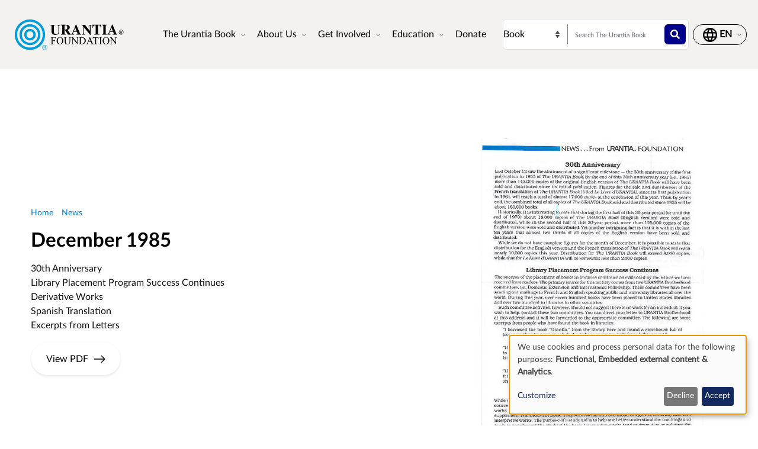

--- FILE ---
content_type: text/html; charset=UTF-8
request_url: https://www.urantia.org/news/1985-12
body_size: 9749
content:
<!DOCTYPE html>
<html lang="en" dir="ltr" prefix="og: https://ogp.me/ns#">
  <head>
    <meta charset="utf-8" />
<link rel="canonical" href="https://www.urantia.org/news/1985-12" />
<link rel="icon" href="/sites/default/files/site-logos/favicon/favicon.ico" />
<link rel="mask-icon" href="/sites/default/files/site-logos/favicon/safari-pinned-tab.svg" color="#5bbad5" />
<link rel="icon" sizes="16x16" href="/sites/default/files/site-logos/favicon/favicon-16x16.png" />
<link rel="icon" sizes="32x32" href="/sites/default/files/site-logos/favicon/favicon-32x32.png" />
<link rel="icon" sizes="192x192" href="/sites/default/files/site-logos/favicon/android-chrome-192x192.png" />
<link rel="apple-touch-icon" sizes="180x180" href="/sites/default/files/site-logos/favicon/apple-touch-icon.png" />
<link rel="apple-touch-icon-precomposed" sizes="180x180" href="/sites/default/files/site-logos/favicon/apple-touch-icon.png" />
<link rel="manifest" href="/sites/default/files/site-logos/favicon/site.webmanifest" crossorigin="use-credentials" />
<meta name="Generator" content="Drupal 10 (https://www.drupal.org)" />
<meta name="MobileOptimized" content="width" />
<meta name="HandheldFriendly" content="true" />
<meta name="viewport" content="width=device-width, initial-scale=1, shrink-to-fit=no" />
<meta http-equiv="x-ua-compatible" content="ie=edge" />
<link rel="alternate" hreflang="en" href="https://www.urantia.org/news/1985-12" />

    <title>Urantian News December 1985 | Urantia Book | Urantia Foundation</title>
    <link rel="stylesheet" media="all" href="/sites/default/files/css/css_a3-L4aZwspFX1ERyfSAPd8uUYlqHxy0mpZF4gpnAACI.css?delta=0&amp;language=en&amp;theme=urantia&amp;include=[base64]" />
<link rel="stylesheet" media="all" href="/sites/default/files/css/css_aA659JkKagufKQajnrHNDbO-2iCKSv-RzwtGyxPa7BI.css?delta=1&amp;language=en&amp;theme=urantia&amp;include=[base64]" />
<link rel="stylesheet" media="all" href="//use.fontawesome.com/releases/v5.13.0/css/all.css" />
<link rel="stylesheet" media="all" href="/sites/default/files/css/css_b01rcyA-Q-wBGnxBZwMPM6xtNdzqgKwhRMcpdBcF72k.css?delta=3&amp;language=en&amp;theme=urantia&amp;include=[base64]" />

    <script type="application/json" data-drupal-selector="drupal-settings-json">{"path":{"baseUrl":"\/","pathPrefix":"","currentPath":"node\/536","currentPathIsAdmin":false,"isFront":false,"currentLanguage":"en"},"pluralDelimiter":"\u0003","gtag":{"tagId":"","consentMode":true,"otherIds":[],"events":[],"additionalConfigInfo":[]},"suppressDeprecationErrors":true,"ajaxPageState":{"libraries":"[base64]","theme":"urantia","theme_token":null},"ajaxTrustedUrl":{"\/search\/node":true},"gtm":{"tagId":null,"settings":{"data_layer":"dataLayer","include_classes":false,"allowlist_classes":"","blocklist_classes":"","include_environment":false,"environment_id":"","environment_token":""},"tagIds":["GTM-WXKH457"]},"responsive_menu":{"position":"right","theme":"theme-light","pagedim":"pagedim","modifyViewport":true,"use_bootstrap":true,"breakpoint":"all and (min-width: 768px)","drag":false,"superfish":{"active":true,"delay":300,"speed":100,"speedOut":100},"mediaQuery":"all and (min-width: 768px)","custom":{"options":{"navbar":{"add":true,"title":"Menu"}},"config":{"classNames":{"selected":"my-custom-menu--active-trail"}}}},"klaro":{"config":{"elementId":"klaro","storageMethod":"cookie","cookieName":"klaro","cookieExpiresAfterDays":180,"cookieDomain":"","groupByPurpose":false,"acceptAll":false,"hideDeclineAll":false,"hideLearnMore":false,"learnMoreAsButton":false,"additionalClass":" hide-consent-dialog-title klaro-theme-urantia","htmlTexts":false,"autoFocus":true,"privacyPolicy":"\/privacy-policy","lang":"en","services":[{"name":"cms","default":true,"title":"Functional","description":"Store data (e.g. cookie for user session) in your browser (required to use this website).","purposes":["cms"],"callbackCode":"","cookies":[["^[SESS|SSESS]","",""]],"required":true,"optOut":false,"onlyOnce":false,"contextualConsentOnly":false,"contextualConsentText":"","wrapperIdentifier":[],"translations":{"en":{"title":"Functional"}}},{"name":"klaro","default":true,"title":"Consent manager","description":"Klaro! Cookie \u0026 Consent manager saves your consent status in the browser.","purposes":["cms"],"callbackCode":"","cookies":[["klaro","",""]],"required":true,"optOut":false,"onlyOnce":false,"contextualConsentOnly":false,"contextualConsentText":"","wrapperIdentifier":[],"translations":{"en":{"title":"Consent manager"}}},{"name":"youtube","default":true,"title":"YouTube","description":"YouTube is an online video sharing platform owned by Google.","purposes":["external_content"],"callbackCode":"","cookies":[],"required":false,"optOut":false,"onlyOnce":false,"contextualConsentOnly":false,"contextualConsentText":"","wrapperIdentifier":[],"translations":{"en":{"title":"YouTube"}}},{"name":"ga","default":true,"title":"Google Analytics","description":"Tracks online visits of the website as a service.","purposes":["analytics"],"callbackCode":"if (typeof gtag === \u0027function\u0027) {\r\n   gtag(\u0027consent\u0027, \u0027update\u0027, {\r\n      \u0027analytics_storage\u0027: consent ? \u0027granted\u0027 : \u0027denied\u0027,\r\n      \u0027ad_storage\u0027: consent ? \u0027granted\u0027 : \u0027denied\u0027,\r\n      \u0027ad_personalization\u0027: consent ? \u0027granted\u0027 : \u0027denied\u0027,\r\n      \u0027ad_user_data\u0027: consent ? \u0027granted\u0027 : \u0027denied\u0027,\r\n   });\r\n}","cookies":[["^_ga(_.*)?","",""],["^_gid","",""],["^IDE","",""]],"required":false,"optOut":false,"onlyOnce":false,"contextualConsentOnly":false,"contextualConsentText":"","wrapperIdentifier":[],"translations":{"en":{"title":"Google Analytics"}}}],"translations":{"en":{"consentModal":{"title":"Use of personal data and cookies","description":"Please choose the services and 3rd party applications we would like to use.\r\n","privacyPolicy":{"name":"privacy policy","text":"To learn more, please read our {privacyPolicy}.\r\n"}},"consentNotice":{"title":"Use of personal data and cookies","changeDescription":"There were changes since your last visit, please update your consent.","description":"We use cookies and process personal data for the following purposes: {purposes}.\r\n","learnMore":"Customize","privacyPolicy":{"name":"privacy policy"}},"ok":"Accept","save":"Save","decline":"Decline","close":"Close","acceptAll":"Accept all","acceptSelected":"Accept selected","service":{"disableAll":{"title":"Toggle all services","description":"Use this switch to enable\/disable all services."},"optOut":{"title":"(opt-out)","description":"This service is loaded by default (opt-out possible)."},"required":{"title":"(always required)","description":"This service is always required."},"purposes":"Purposes","purpose":"Purpose"},"contextualConsent":{"acceptAlways":"Always","acceptOnce":"Yes (this time)","description":"Load external content supplied by {title}?"},"poweredBy":"Powered by Klaro!","purposeItem":{"service":"Service","services":"Services"},"privacyPolicy":{"name":"privacy policy","text":"To learn more, please read our {privacyPolicy}.\r\n"},"purposes":{"cms":{"title":"Functional","description":""},"advertising":{"title":"Advertising and Marketing","description":""},"analytics":{"title":"Analytics","description":""},"livechat":{"title":"Live chat","description":""},"security":{"title":"Security","description":""},"styling":{"title":"Styling","description":""},"external_content":{"title":"Embedded external content","description":""}}}},"showNoticeTitle":true,"styling":{"theme":["light"]}},"dialog_mode":"notice","show_toggle_button":false,"toggle_button_icon":null,"show_close_button":false,"exclude_urls":[],"disable_urls":[]},"views":{"ajax_path":"\/views\/ajax","ajaxViews":{"views_dom_id:add39e5a3a416de43ffab61a45e508ca08c5edd24acfe05f02b9468a07abcb7b":{"view_name":"document_view","view_display_id":"page_5","view_args":"536","view_path":"\/node\/536","view_base_path":"news-letter-specific","view_dom_id":"add39e5a3a416de43ffab61a45e508ca08c5edd24acfe05f02b9468a07abcb7b","pager_element":0,"viewsreference":{"compressed":"[base64]"}}}},"paragraph_field_value_js":{"sliderSettings":[]},"user":{"uid":0,"permissionsHash":"b89483aea1183f28c3d8feeab677d81a2f16338de296cf839b7407647ddac358"}}</script>
<script src="/sites/default/files/js/js_cAHE9zqdX8aC7hjY7ChV1jp7cAKBubeqRwW4iaLOp8w.js?scope=header&amp;delta=0&amp;language=en&amp;theme=urantia&amp;include=eJyFzsEOAiEMBNAfqssnka6p3Sq0hBbUv9dwWy9eXjKTOQybcaEcyIm_AJ_zhnd8ncsKj4Ld0hKqXE3TcvPJ0MmbqcukXElH-snbbhYeHdvfpY9G_SZ-5MMmddEgDRgdNQQTF9uxXDzeRZRhCj09LdflD4gjVQY"></script>
<script src="/modules/contrib/google_tag/js/gtag.js?t6r4ki"></script>
<script src="/modules/contrib/google_tag/js/gtm.js?t6r4ki"></script>
<script src="/libraries/klaro/dist/klaro-no-translations-no-css.js?t6r4ki" defer id="klaro-js"></script>

  </head>
  <body id="bootstrap-overrides"  class="layout-no-sidebars page-node-536 path-node node--type-newsletter">
    <a href="#main-content" class="visually-hidden-focusable">
      Skip to main content
    </a>
    <noscript><iframe src="https://www.googletagmanager.com/ns.html?id=GTM-WXKH457"
                  height="0" width="0" style="display:none;visibility:hidden"></iframe></noscript>

      <div class="dialog-off-canvas-main-canvas" data-off-canvas-main-canvas>
    
<div id="page-wrapper">
  <div id="page">
    <header id="header" class="header" role="banner" aria-label="Site header">
      
        
  <div class="container-fluid p-3 px-4">
    <div class="row align-items-center">
      <div class="col-8 col-sm-9 col-md-3 col-lg-2 col-xl-2 order-1 order-sm-1 order-md-1 order-lg-1 order-xl-1 my-3">
            <a href="/" title="Home" rel="home" class="navbar-brand">
          <img src="/sites/default/files/site-logos/english-logo.svg" alt="Home" class="img-fluid d-inline-block align-top site-logo-img" />
        <span class="ml-2 d-none d-md-inline"></span>
  </a>


      </div>
      <div class="col-2 col-sm-1 col-md-1 col-lg-6 col-xl-6 order-3 order-sm-3 order-md-4 order-lg-2 order-xl-2 d-flex justify-content-end text-nowrap d-print-none">
        <nav  class="navbar navbar-dark bg-primary navbar-expand-lg" id="navbar-main">
                                <button class="navbar-toggler navbar-toggler-right" type="button" data-toggle="collapse" data-target="#CollapsingNavbar" aria-controls="CollapsingNavbar" aria-expanded="false" aria-label="Toggle navigation">
              <span class="navbar-toggler-icon"></span>
            </button>
            <div class="collapse navbar-collapse" id="CollapsingNavbar">
                <div id="block-urantia-horizontalmenu" class="block block-responsive-menu block-responsive-menu-horizontal-menu">
  
    
      <div class="content">
      <nav class="responsive-menu-block-wrapper">
  
              <ul id="horizontal-menu" class="horizontal-menu">
                    <li class="menu-item menu-item--expanded">
        <span data-icon-position="before">The Urantia Book</span>
                                <ul class="menu sub-nav">
                    <li class="menu-item">
        <a href="/urantia-book/read-urantia-book-online" data-drupal-link-system-path="node/255">Read</a>
              </li>
                <li class="menu-item">
        <a href="/urantia-book/download-text-urantia-book" data-drupal-link-system-path="node/304">Download</a>
              </li>
                <li class="menu-item">
        <a href="/urantia-book/listen-urantia-book" data-drupal-link-system-path="node/301">Listen</a>
              </li>
                <li class="menu-item">
        <a href="/learn-about-urantia-book" data-drupal-link-system-path="node/307">Intro</a>
              </li>
                <li class="menu-item">
        <a href="/MultiLanguageBook" data-drupal-link-system-path="node/259">Multi-Language Book</a>
              </li>
                <li class="menu-item">
        <a href="/urantia-book/buy" title="Purchase The Urantia Book" data-drupal-link-system-path="node/305">Buy</a>
              </li>
        </ul>
  
              </li>
                <li class="menu-item menu-item--expanded">
        <span data-icon-position="before">About Us</span>
                                <ul class="menu sub-nav">
                    <li class="menu-item">
        <a href="/about-us/who-we-are" data-drupal-link-system-path="node/261">Who We Are</a>
              </li>
                <li class="menu-item">
        <a href="/about-us/what-we-do" data-drupal-link-system-path="node/262">What We Do</a>
              </li>
                <li class="menu-item">
        <a href="/news" data-drupal-link-system-path="node/298">News</a>
              </li>
                <li class="menu-item">
        <a href="/annual-report" data-drupal-link-system-path="node/2058">Annual Report</a>
              </li>
        </ul>
  
              </li>
                <li class="menu-item menu-item--expanded">
        <span data-icon-position="before">Get Involved</span>
                                <ul class="menu sub-nav">
                    <li class="menu-item">
        <a href="/connect-readers" data-drupal-link-system-path="node/264">Connect With Readers</a>
              </li>
                <li class="menu-item">
        <a href="/events" data-drupal-link-system-path="node/265">Events</a>
              </li>
                <li class="menu-item">
        <a href="/contact-us" data-drupal-link-system-path="node/245">Contact Us</a>
              </li>
        </ul>
  
              </li>
                <li class="menu-item menu-item--expanded">
        <span data-icon-position="before">Education</span>
                                <ul class="menu sub-nav">
                    <li class="menu-item">
        <a href="/education/online-school" data-drupal-link-system-path="node/267">Online School</a>
              </li>
                <li class="menu-item">
        <a href="/education/study" data-drupal-link-system-path="node/268">Study Materials</a>
              </li>
                <li class="menu-item">
        <a href="/education/seminars-presentations" data-drupal-link-system-path="node/269">Seminars and Presentations</a>
              </li>
                <li class="menu-item">
        <a href="https://library.urantia.org/" data-icon-position="before">Translations Library</a>
              </li>
        </ul>
  
              </li>
                <li class="menu-item">
        <a href="/donate" data-drupal-link-system-path="node/300">Donate</a>
              </li>
        </ul>
  


</nav>



    </div>
  </div>


            </div>
                                      </nav>
      </div>
      <div class="col-12 col-sm-12 col-md-6 col-lg-3 col-xl-3 order-3 order-sm-3 order-md-2 order-lg-3 order-xl-3 px-0 d-print-none">
        <div class="row search-row py-2 flex-nowrap col-12 m-0">
          <select id="searchType" class="col-4 px-0 invisible">
            <option value="book">Book</option>
            <option value="website">Website</option>
          </select>
          <div class="website-search-form hidden col-8">
              <section class="row region region-header-form">
    <div class="search-block-form block block-search block-search-form-block" data-drupal-selector="search-block-form" id="block-urantia-search-form-wide" role="search">
  
    
    <div class="content container-inline">
        <div class="content container-inline">
      <form action="/search/node" method="get" id="search-block-form" accept-charset="UTF-8" class="search-form search-block-form form-row">
  




        
  <div class="js-form-item js-form-type-search form-type-search js-form-item-keys form-item-keys form-no-label mb-3">
          <label for="edit-keys" class="visually-hidden">Search</label>
                    <input title="Enter the terms you wish to search for." placeholder="Search this Website" data-drupal-selector="edit-keys" type="search" id="edit-keys" name="keys" value="" size="15" maxlength="128" class="form-search form-control" />

                      </div>
<div data-drupal-selector="edit-actions" class="form-actions js-form-wrapper form-wrapper mb-3" id="edit-actions"><button data-drupal-selector="edit-submit" type="submit" id="edit-submit" value="" class="button js-form-submit form-submit btn btn-primary"></button>
</div>

</form>

    </div>
  
  </div>
</div>

  </section>

          </div>
          <div class="uranita-external hidden col-8 px-1">
            <form action="/urantia-book/search" method="GET" id="book-search-form" class="search-form uranita-external">
              <div class="form-item">
                <input type="text" class="input-text empty form-search form-control" value="" size="15" name="keys" id="hdr-book" placeholder="Search The Urantia Book">
                <button data-drupal-selector="book-submit" type="submit" id="book-submit" value="" class="button js-form-submit form-submit btn btn-primary"></button>
              </div>
            </form>
          </div>
        </div>
      </div>
      <div class="col-2 col-sm-2 col-md-2 col-lg-1 col-xl-1 order-2 order-sm-2 order-md-3 order-lg-4 order-xl-4 text-nowrap d-print-none">
          <section class="row region region-secondary-menu">
    <nav role="navigation" aria-labelledby="block-urantia-actionmenu-menu" id="block-urantia-actionmenu" class="block block-menu navigation menu--action-menu">
            
  <h2 class="visually-hidden" id="block-urantia-actionmenu-menu">Action Menu</h2>
  

        
              <ul class="clearfix nav justify-content-center">
                    <li class="nav-item p-0 d-flex align-items-center">
                <span data-icon-position="before" class="nav-link">  <svg class="micon uranita-icon-set-Language" aria-hidden="true"><use xlink:href="https://www.urantia.org/sites/default/files/micon/uranita-icon-set/symbol-defs.svg#uranita-icon-set-Language"></use></svg>

  <span  class="icon-label">
    &nbsp;
  </span>
</span>
              </li>
        </ul>
  


  </nav>

  </section>

      </div>
    </div>
  </div>

  <div class="header-book d-print-none">
    <div class="container">
      <div class="row">
        <div class="col-md-12">
          
        </div>
      </div>
    </div>
  </div>

  <div class="header-audiobook d-print-none">
    <div class="container-fluid bg-dark text-white">
      
    </div>
  </div>

    </header>
          <div class="highlighted">
        <aside class="container-fluid section clearfix" role="complementary">
            <div data-drupal-messages-fallback class="hidden"></div>


        </aside>
      </div>
            <div id="main-wrapper" class="layout-main-wrapper clearfix">
              <div id="main" class="p-0 container-fluid">
          
          <div class="row mx-0 row-offcanvas row-offcanvas-left clearfix">
              <main class="main-content col" id="content" role="main">
                <section class="section">
                  <a href="#main-content" id="main-content" tabindex="-1"></a>
                    
<section  class="region-wrapper-content full-width" style="">
			                <div id="block-urantia-page-title" class="block block-core block-page-title-block">
  
    
      <div class="content">
      
  <h1 class="title"><span class="field field--name-title field--type-string field--label-hidden">Urantian News December 1985</span>
</h1>


    </div>
  </div>
<div id="block-urantia-content" class="block block-system block-system-main-block">
  
    
      <div class="content">
      

<article data-history-node-id="536" class="node node--type-newsletter node--promoted node--view-mode-full clearfix">
  <header>
    
        
      </header>
  <div class="node__content clearfix">
    


      <div class="field field--name-field-paragraph-components field--type-entity-reference-revisions field--label-hidden field__items">
              <div class="field__item">

<div  class="paragraph paragraph--type-newsletter-hero paragraph--view-mode-default ds-2col-fluid clearfix"">
  <div class="inner group container-fluid clearfix">
    <div class="row     foreground group">
      <div class="left-background" style="background-color: ;"></div>
      <div class="right-background" style="background-color: ;"></div>
      <div class="first group">

            



  <nav role="navigation" aria-label="breadcrumb" style="color: white !important;">
    <ol class="breadcrumb">
              <li class="breadcrumb-item">
                      <a style="color: " href="/">Home</a>
                  </li>
                  <div style="color: " class="separator mx-1"> / </div>
                      <li class="breadcrumb-item">
                      <a style="color: " href="/news">News</a>
                  </li>
                  </ol>
  </nav>

                
      <h2>December 1985</h2>
      
  


            <div class="mb-2"></div>
            
            <div class="clearfix text-formatted field field--name-field-content field--type-text-long field--label-hidden field__item"><p>30th Anniversary<br>Library Placement Program Success Continues<br>Derivative Works<br>Spanish Translation<br>Excerpts from Letters</p>
</div>
      

                          <a href="/sites/default/files/2024-05/1987_12_news_from_UF_0.pdf" class="btn btn-link btn-link-pdf p-0" target="_blank">
                <span class="arrow-circle">
                    <span class="me-2">View PDF</span>
                  <svg xmlns="http://www.w3.org/2000/svg" width="16" height="16" fill="currentColor" class="bi bi-arrow-right" viewBox="0 0 16 16">
                    <path fill-rule="evenodd" d="M1 8a.5.5 0 0 1 .5-.5h11.793l-3.147-3.146a.5.5 0 0 1 .708-.708l4 4a.5.5 0 0 1 0 .708l-4 4a.5.5 0 0 1-.708-.708L13.293 8.5H1.5A.5.5 0 0 1 1 8z"/>
                  </svg>
                </span>
              </a>
                  </div>
      <div class="second group d-flex align-items-center">
        <img src="/sites/default/files/styles/width_376_height_485/public/2024-05/1985_12_news_from_uf.jpg?h=022c6419&amp;itok=fx0tVKGK" alt="" class="" />
      </div>
    </div>
  </div>
</div>


</div>
              <div class="field__item">  <div class="paragraph paragraph--type--article-view paragraph--view-mode--default">
          
            <div class="field field--name-field-newsletter-article-view field--type-viewsreference field--label-hidden field__item"><div class="views-element-container"><div class="container view view-document-view view-id-document_view view-display-id-page_5 js-view-dom-id-add39e5a3a416de43ffab61a45e508ca08c5edd24acfe05f02b9468a07abcb7b">
  
    
      
      <div class="view-content row">
      <div class="my-4 row d-flex p-0">
  
  
  

  
  
  

  

<div data-history-node-id="822" class="node node--type-article node--view-mode-teaser ds-1col col-sm-4 col-md-4 col-lg-4 clearfix">
    <div class="card ">
            <div class="card-body px-4 pb-0 pt-4">
        <h5 class="card-title">
            <div class="field field--name-node-title field--type-ds field--label-hidden field__item"><h5>
  30th Anniversary
</h5>
</div>
      </h5>
        <p class="card-text"></p>
      </div>
      <div class="card-footer align-items-center text-uppercase px-4 pb-4">
        <div class="teaser-ct-type-name text-muted">
            <div class="field field--name-field-category field--type-entity-reference field--label-hidden field__item">Distribution</div>
      </div>
                                                                                      <a href="/news/1985-12/30th-anniversary" class="btn btn-link p-0 stretched-link">
                <span class="arrow-circle">
                    <svg xmlns="http://www.w3.org/2000/svg" width="16" height="16" fill="currentColor" class="bi bi-arrow-right" viewBox="0 0 16 16">
                        <path fill-rule="evenodd" d="M1 8a.5.5 0 0 1 .5-.5h11.793l-3.147-3.146a.5.5 0 0 1 .708-.708l4 4a.5.5 0 0 1 0 .708l-4 4a.5.5 0 0 1-.708-.708L13.293 8.5H1.5A.5.5 0 0 1 1 8z"/>
                    </svg>
                </span>
            </a>
                          </a>
      </div>
    </div>
</div>


    

<div data-history-node-id="823" class="node node--type-article node--view-mode-teaser ds-1col col-sm-4 col-md-4 col-lg-4 clearfix">
    <div class="card ">
            <div class="card-body px-4 pb-0 pt-4">
        <h5 class="card-title">
            <div class="field field--name-node-title field--type-ds field--label-hidden field__item"><h5>
  Library Placement Program Success Continues
</h5>
</div>
      </h5>
        <p class="card-text"></p>
      </div>
      <div class="card-footer align-items-center text-uppercase px-4 pb-4">
        <div class="teaser-ct-type-name text-muted">
            <div class="field field--name-field-category field--type-entity-reference field--label-hidden field__item">Distribution</div>
      </div>
                                                                                      <a href="/news/1985-12/library-placement-program-success-continues" class="btn btn-link p-0 stretched-link">
                <span class="arrow-circle">
                    <svg xmlns="http://www.w3.org/2000/svg" width="16" height="16" fill="currentColor" class="bi bi-arrow-right" viewBox="0 0 16 16">
                        <path fill-rule="evenodd" d="M1 8a.5.5 0 0 1 .5-.5h11.793l-3.147-3.146a.5.5 0 0 1 .708-.708l4 4a.5.5 0 0 1 0 .708l-4 4a.5.5 0 0 1-.708-.708L13.293 8.5H1.5A.5.5 0 0 1 1 8z"/>
                    </svg>
                </span>
            </a>
                          </a>
      </div>
    </div>
</div>


    

<div data-history-node-id="824" class="node node--type-article node--view-mode-teaser ds-1col col-sm-4 col-md-4 col-lg-4 clearfix">
    <div class="card ">
            <div class="card-body px-4 pb-0 pt-4">
        <h5 class="card-title">
            <div class="field field--name-node-title field--type-ds field--label-hidden field__item"><h5>
  Derivative Works
</h5>
</div>
      </h5>
        <p class="card-text"></p>
      </div>
      <div class="card-footer align-items-center text-uppercase px-4 pb-4">
        <div class="teaser-ct-type-name text-muted">
            <div class="field field--name-field-category field--type-entity-reference field--label-hidden field__item">English Publishing</div>
      </div>
                                                                                      <a href="/news/1985-12/derivative-works" class="btn btn-link p-0 stretched-link">
                <span class="arrow-circle">
                    <svg xmlns="http://www.w3.org/2000/svg" width="16" height="16" fill="currentColor" class="bi bi-arrow-right" viewBox="0 0 16 16">
                        <path fill-rule="evenodd" d="M1 8a.5.5 0 0 1 .5-.5h11.793l-3.147-3.146a.5.5 0 0 1 .708-.708l4 4a.5.5 0 0 1 0 .708l-4 4a.5.5 0 0 1-.708-.708L13.293 8.5H1.5A.5.5 0 0 1 1 8z"/>
                    </svg>
                </span>
            </a>
                          </a>
      </div>
    </div>
</div>


    

<div data-history-node-id="825" class="node node--type-article node--view-mode-teaser ds-1col col-sm-4 col-md-4 col-lg-4 clearfix">
    <div class="card ">
            <div class="card-body px-4 pb-0 pt-4">
        <h5 class="card-title">
            <div class="field field--name-node-title field--type-ds field--label-hidden field__item"><h5>
  Spanish Translation
</h5>
</div>
      </h5>
        <p class="card-text"></p>
      </div>
      <div class="card-footer align-items-center text-uppercase px-4 pb-4">
        <div class="teaser-ct-type-name text-muted">
            <div class="field field--name-field-category field--type-entity-reference field--label-hidden field__item">Spanish Publishing</div>
      </div>
                                                                                      <a href="/news/1985-12/spanish-translation" class="btn btn-link p-0 stretched-link">
                <span class="arrow-circle">
                    <svg xmlns="http://www.w3.org/2000/svg" width="16" height="16" fill="currentColor" class="bi bi-arrow-right" viewBox="0 0 16 16">
                        <path fill-rule="evenodd" d="M1 8a.5.5 0 0 1 .5-.5h11.793l-3.147-3.146a.5.5 0 0 1 .708-.708l4 4a.5.5 0 0 1 0 .708l-4 4a.5.5 0 0 1-.708-.708L13.293 8.5H1.5A.5.5 0 0 1 1 8z"/>
                    </svg>
                </span>
            </a>
                          </a>
      </div>
    </div>
</div>


    

<div data-history-node-id="826" class="node node--type-article node--view-mode-teaser ds-1col col-sm-4 col-md-4 col-lg-4 clearfix">
    <div class="card ">
            <div class="card-body px-4 pb-0 pt-4">
        <h5 class="card-title">
            <div class="field field--name-node-title field--type-ds field--label-hidden field__item"><h5>
  Excerpts from Letters
</h5>
</div>
      </h5>
        <p class="card-text"></p>
      </div>
      <div class="card-footer align-items-center text-uppercase px-4 pb-4">
        <div class="teaser-ct-type-name text-muted">
            <div class="field field--name-field-category field--type-entity-reference field--label-hidden field__item">Reader Comments</div>
      </div>
                                                                                      <a href="/news/1985-12/excerpts-letters" class="btn btn-link p-0 stretched-link">
                <span class="arrow-circle">
                    <svg xmlns="http://www.w3.org/2000/svg" width="16" height="16" fill="currentColor" class="bi bi-arrow-right" viewBox="0 0 16 16">
                        <path fill-rule="evenodd" d="M1 8a.5.5 0 0 1 .5-.5h11.793l-3.147-3.146a.5.5 0 0 1 .708-.708l4 4a.5.5 0 0 1 0 .708l-4 4a.5.5 0 0 1-.708-.708L13.293 8.5H1.5A.5.5 0 0 1 1 8z"/>
                    </svg>
                </span>
            </a>
                          </a>
      </div>
    </div>
</div>


        

  
  

  
  
</div>

    </div>
  
          </div>
</div>
</div>
      
      </div>
</div>
          </div>
  
  </div>
</article>

    </div>
  </div>
<div class="language-switcher-language-url block block-language block-language-blocklanguage-interface modal" id="block-urantia-languageswitcher-2" role="navigation">
  
    
      <div class="modal-dialog modal-lg">
      

  <nav class="links nav links-inline modal-content">
    <div class="modal-header p-4">
      <h5 class="modal-title">Choose your language</h5>
      <button type="button" class="btn-close" data-bs-dismiss="modal" aria-label="Close"></button>
    </div>
    <div class="modal-body row justify-content-between p-4"><span hreflang="en" data-drupal-link-system-path="node/536" class="lang-en nav-link col-md-4 mb-4 is-active" aria-current="page"><a href="/news/1985-12" class="language-link is-active" hreflang="en" data-drupal-link-system-path="node/536" aria-current="page">English</a></span></div>
  </nav>

    </div>
  </div>

          	</section>

                </section>
              </main>
                                  </div>
        </div>
    </div>
        <footer class="site-footer">
      <div class="container d-print-none">
  <div class="row footer-row-1 my-5">
    <div class="col-md-4">
        <section class="row region region-footer-menu-1">
    <nav role="navigation" aria-labelledby="block-urantia-footer-menu" id="block-urantia-footer" class="block block-menu navigation menu--footer">
            
  <h2 class="visually-hidden" id="block-urantia-footer-menu">Footer</h2>
  

          
              <ul class="clearfix nav navbar-nav">
                    <li class="nav-item menu-item--expanded">
                <span data-icon-position="before" class="nav-link nav-link-">Website</span>
                                <ul class="menu">
                    <li class="nav-item">
                <a href="/contact-us" data-icon-position="before" class="nav-link nav-link--contact-us" data-drupal-link-system-path="node/245">Contact Us</a>
              </li>
                <li class="nav-item">
                <a href="/connect-readers" data-icon-position="before" class="nav-link nav-link--connect-readers" data-drupal-link-system-path="node/264">Stay Connected</a>
              </li>
                <li class="nav-item">
                <a href="/urantia-book/faqs" data-icon-position="before" class="nav-link nav-link--urantia-book-faqs" data-drupal-link-system-path="node/582">FAQ</a>
              </li>
        </ul>
  
              </li>
        </ul>
  



  </nav>

  </section>

    </div>
    <div class="col-md-4">
        <section class="row region region-footer-menu-2">
    <nav role="navigation" aria-labelledby="block-urantia-footer-2-menu" id="block-urantia-footer-2" class="block block-menu navigation menu--footer">
            
  <h2 class="visually-hidden" id="block-urantia-footer-2-menu">Footer</h2>
  

          
              <ul class="clearfix nav navbar-nav">
                    <li class="nav-item menu-item--expanded">
                <span data-icon-position="before" class="nav-link nav-link-">Governance and Legal</span>
                                <ul class="menu">
                    <li class="nav-item">
                <a href="/financials" data-icon-position="before" class="nav-link nav-link--financials" data-drupal-link-system-path="node/583">Financials</a>
              </li>
                <li class="nav-item">
                <a href="/terms-and-conditions" data-icon-position="before" class="nav-link nav-link--terms-and-conditions" data-drupal-link-system-path="node/584">Terms and Conditions</a>
              </li>
                <li class="nav-item">
                <a href="/privacy-policy" data-icon-position="before" class="nav-link nav-link--privacy-policy" data-drupal-link-system-path="node/552">Privacy</a>
              </li>
        </ul>
  
              </li>
        </ul>
  



  </nav>

  </section>

    </div>
    <div class="col-md-4">
        <section class="row region region-footer-menu-3">
    <nav role="navigation" aria-labelledby="block-urantia-footer-3-menu" id="block-urantia-footer-3" class="block block-menu navigation menu--footer">
            
  <h2 class="visually-hidden" id="block-urantia-footer-3-menu">Footer</h2>
  

          
              <ul class="clearfix nav navbar-nav">
                    <li class="nav-item menu-item--expanded">
                <span data-icon-position="before" class="nav-link nav-link-">Other Sites</span>
                                <ul class="menu">
                    <li class="nav-item">
                <a href="https://urantiapress.org/" data-icon-position="before" target="_blank" class="nav-link nav-link-https--urantiapressorg-">Urantia Press</a>
              </li>
                <li class="nav-item">
                <a href="https://www.urantiastudygroup.org/" data-icon-position="before" target="_blank" class="nav-link nav-link-https--wwwurantiastudygrouporg-">Study Group Directory</a>
              </li>
                <li class="nav-item">
                <a href="https://new.ubis.urantia.org/moodle/" data-icon-position="before" target="_blank" class="nav-link nav-link-https--newubisurantiaorg-moodle-">Online School</a>
              </li>
        </ul>
  
              </li>
        </ul>
  



  </nav>

  </section>

    </div>
  </div>
  <div class="row footer-row-2 my-3">
    <div class="col-md-4 row align-items-end justify-content-center">
        <section class="row region region-footer-social-media">
    <nav role="navigation" aria-labelledby="block-urantia-socialmenu-menu" id="block-urantia-socialmenu" class="block block-menu navigation menu--social-menu">
            
  <h2 class="visually-hidden" id="block-urantia-socialmenu-menu">Social Menu</h2>
  

        
                  <ul class="clearfix nav" data-component-id="bootstrap_barrio:menu">
                    <li class="nav-item">
                <a href="https://www.facebook.com/UrantiaFoundation" data-icon-position="icon_only" target="_blank" class="nav-link nav-link-https--wwwfacebookcom-urantiafoundation">  <svg class="micon uranita-icon-set-Facebook" aria-hidden="true"><use xlink:href="https://www.urantia.org/sites/default/files/micon/uranita-icon-set/symbol-defs.svg#uranita-icon-set-Facebook"></use></svg>

  <span  class="icon-label visually-hidden">
    Facebook
  </span>
</a>
              </li>
                <li class="nav-item">
                <a href="https://www.instagram.com/urantiafoundation/" data-icon-position="icon_only" target="_blank" class="nav-link nav-link-https--wwwinstagramcom-urantiafoundation-">  <svg class="micon uranita-icon-set-Instagram" aria-hidden="true"><use xlink:href="https://www.urantia.org/sites/default/files/micon/uranita-icon-set/symbol-defs.svg#uranita-icon-set-Instagram"></use></svg>

  <span  class="icon-label visually-hidden">
    Instagram
  </span>
</a>
              </li>
                <li class="nav-item">
                <a href="https://x.com/Urantia533" data-icon-position="icon_only" target="_blank" class="nav-link nav-link-https--xcom-urantia533">  <svg class="micon uranita-icon-set-X" aria-hidden="true"><use xlink:href="https://www.urantia.org/sites/default/files/micon/uranita-icon-set/symbol-defs.svg#uranita-icon-set-X"></use></svg>

  <span  class="icon-label visually-hidden">
    X
  </span>
</a>
              </li>
                <li class="nav-item">
                <a href="https://www.youtube.com/c/UrantiaFoundation" data-icon-position="icon_only" target="_blank" class="nav-link nav-link-https--wwwyoutubecom-c-urantiafoundation">  <svg class="micon uranita-icon-set-Youtube" aria-hidden="true"><use xlink:href="https://www.urantia.org/sites/default/files/micon/uranita-icon-set/symbol-defs.svg#uranita-icon-set-Youtube"></use></svg>

  <span  class="icon-label visually-hidden">
    YouTube
  </span>
</a>
              </li>
        </ul>
  



  </nav>

  </section>

    </div>
    <div class="col-md-4 text-center justify-content-center">
        <section class="row region region-footer-logo">
    <div id="block-urantia-footerlogo" class="block block-core block-block-contentff59612e-74af-4f3d-b594-169f7289d01f">
  
    
      <div class="content">
      
            <div class="clearfix text-formatted field field--name-body field--type-text-with-summary field--label-hidden field__item"></div>
      
    </div>
  </div>

  </section>

    </div>
    <div class="col-md-4 text-right row align-items-end justify-content-center">
        <section class="row region region-footer-copyright">
    <div id="block-urantia-copyrightblock" class="block-content-basic block block-block-content block-block-contentb136619b-6025-4de8-9852-cf0412045ead">
  
    
      <div class="content">
      
            <div class="clearfix text-formatted field field--name-body field--type-text-with-summary field--label-hidden field__item"><p>© Urantia Foundation. All rights reserved.</p></div>
      
    </div>
  </div>

  </section>

    </div>
  </div>
</div>
    </footer>
  </div>
</div>

  </div>

    <div class="off-canvas-wrapper"><div id="off-canvas">
              <ul class="p-5">
                    <li class="menu-item--_0c68b94-f44e-4190-ad22-c3c9f2058314 menu-name--main mb-4">
        <span data-icon-position="before">The Urantia Book</span>
                                <ul class="p-5">
                    <li class="menu-item--a2550932-d424-4d49-a0a9-265de490f079 menu-name--main mb-4">
        <a href="/urantia-book/read-urantia-book-online" data-drupal-link-system-path="node/255">Read</a>
              </li>
                <li class="menu-item--_320d20f-55cc-4be2-8986-a08012781a37 menu-name--main mb-4">
        <a href="/urantia-book/download-text-urantia-book" data-drupal-link-system-path="node/304">Download</a>
              </li>
                <li class="menu-item--_de1c9db-44be-410c-beac-d9ef0a06c34a menu-name--main mb-4">
        <a href="/urantia-book/listen-urantia-book" data-drupal-link-system-path="node/301">Listen</a>
              </li>
                <li class="menu-item--_09c1ddc-6be0-45b2-bd6a-95f4a25330b6 menu-name--main mb-4">
        <a href="/learn-about-urantia-book" data-drupal-link-system-path="node/307">Intro</a>
              </li>
                <li class="menu-item--_d5334e1-0f59-4b3b-b39c-e11766952094 menu-name--main mb-4">
        <a href="/MultiLanguageBook" data-drupal-link-system-path="node/259">Multi-Language Book</a>
              </li>
                <li class="menu-item--_815b8d3-9e6f-4ffd-9472-d57e3bd78fa4 menu-name--main mb-4">
        <a href="/urantia-book/buy" title="Purchase The Urantia Book" data-drupal-link-system-path="node/305">Buy</a>
              </li>
        </ul>
  
              </li>
                <li class="menu-item--e33ad07e-2dd4-49f6-b8ee-e1bb434b7ce7 menu-name--main mb-4">
        <span data-icon-position="before">About Us</span>
                                <ul class="p-5">
                    <li class="menu-item--_5dad1a0-adb0-4367-9527-91bcbb8b1e20 menu-name--main mb-4">
        <a href="/about-us/who-we-are" data-drupal-link-system-path="node/261">Who We Are</a>
              </li>
                <li class="menu-item--baa6d0de-8326-4201-96bb-d2f821eb9c34 menu-name--main mb-4">
        <a href="/about-us/what-we-do" data-drupal-link-system-path="node/262">What We Do</a>
              </li>
                <li class="menu-item--_8657393-a78f-4cf1-b2fe-caa13823e3c3 menu-name--main mb-4">
        <a href="/news" data-drupal-link-system-path="node/298">News</a>
              </li>
                <li class="menu-item--f43e58ec-bc3e-429c-a3c9-7c52b7efbc57 menu-name--main mb-4">
        <a href="/annual-report" data-drupal-link-system-path="node/2058">Annual Report</a>
              </li>
        </ul>
  
              </li>
                <li class="menu-item--f69d1884-4c48-4fda-8dd1-62f6527a8374 menu-name--main mb-4">
        <span data-icon-position="before">Get Involved</span>
                                <ul class="p-5">
                    <li class="menu-item--_7cadc6b-4a30-4c1b-887c-b7900aa6c597 menu-name--main mb-4">
        <a href="/connect-readers" data-drupal-link-system-path="node/264">Connect With Readers</a>
              </li>
                <li class="menu-item--_9c4981c-99f0-4f9d-a987-ece1a64f4b33 menu-name--main mb-4">
        <a href="/events" data-drupal-link-system-path="node/265">Events</a>
              </li>
                <li class="menu-item--_fc56b06-69a4-43c5-b26d-c6568a2ba94d menu-name--main mb-4">
        <a href="/contact-us" data-drupal-link-system-path="node/245">Contact Us</a>
              </li>
        </ul>
  
              </li>
                <li class="menu-item--b434f9de-9893-4ad8-95cf-3df7172aa4da menu-name--main mb-4">
        <span data-icon-position="before">Education</span>
                                <ul class="p-5">
                    <li class="menu-item--_3f6e9a4-17c7-4b2a-b42a-0575aa1c48f1 menu-name--main mb-4">
        <a href="/education/online-school" data-drupal-link-system-path="node/267">Online School</a>
              </li>
                <li class="menu-item--_54a43ac-2ed1-4aae-8c81-9f12e324a7b5 menu-name--main mb-4">
        <a href="/education/study" data-drupal-link-system-path="node/268">Study Materials</a>
              </li>
                <li class="menu-item--dd6cb6f9-aa5a-42d9-9132-4f38323423b6 menu-name--main mb-4">
        <a href="/education/seminars-presentations" data-drupal-link-system-path="node/269">Seminars and Presentations</a>
              </li>
                <li class="menu-item--_2bf0291-338f-4f2d-87f5-65e901da844a menu-name--main mb-4">
        <a href="https://library.urantia.org/" data-icon-position="before">Translations Library</a>
              </li>
        </ul>
  
              </li>
                <li class="menu-item--_ba33d5a-c7c6-4942-a26e-57f5599b2030 menu-name--main mb-4">
        <a href="/donate" data-drupal-link-system-path="node/300">Donate</a>
              </li>
        </ul>
  


<ul>
</div></div>
    <script src="/sites/default/files/js/js_kPj1_jdF_oPhQVmyVta6cEwFl1LXu8dMXLUr-ibr_XM.js?scope=footer&amp;delta=0&amp;language=en&amp;theme=urantia&amp;include=eJyFzsEOAiEMBNAfqssnka6p3Sq0hBbUv9dwWy9eXjKTOQybcaEcyIm_AJ_zhnd8ncsKj4Ld0hKqXE3TcvPJ0MmbqcukXElH-snbbhYeHdvfpY9G_SZ-5MMmddEgDRgdNQQTF9uxXDzeRZRhCj09LdflD4gjVQY"></script>

  </body>
</html>


--- FILE ---
content_type: image/svg+xml
request_url: https://www.urantia.org/sites/default/files/site-logos/english-logo.svg
body_size: 4137
content:
<?xml version="1.0" encoding="UTF-8"?>
<svg id="Layer_1" xmlns="http://www.w3.org/2000/svg" version="1.1" xmlns:xlink="http://www.w3.org/1999/xlink" viewBox="0 0 633.6 181">
  <!-- Generator: Adobe Illustrator 29.1.0, SVG Export Plug-In . SVG Version: 2.1.0 Build 54)  -->
  <defs>
    <style>
      .st0 {
        fill: none;
      }

      .st1 {
        clip-path: url(#clippath-1);
      }

      .st2 {
        isolation: isolate;
      }

      .st3 {
        fill-rule: evenodd;
      }

      .st3, .st4 {
        fill: #009ddd;
      }

      .st5 {
        clip-path: url(#clippath);
      }
    </style>
    <clipPath id="clippath">
      <rect class="st0" x="155.8" y="139.5" width="38.7" height="51.9"/>
    </clipPath>
    <clipPath id="clippath-1">
      <rect class="st0" x="155.8" y="139.5" width="38.7" height="51.9"/>
    </clipPath>
  </defs>
  <g class="st2">
    <g class="st2">
      <g class="st2">
        <g class="st2">
          <g class="st2">
            <path d="M267,35.8c-2.3.4-4,1-5,1.8-1,.8-1.5,2.6-1.5,5.4v26.7c0,1.1,0,2.2-.2,3.4-.1,1.2-.3,2.4-.5,3.6-.3,1.7-.8,3.4-1.5,5.1s-1.5,3.1-2.6,4.2c-1.2,1.3-2.7,2.4-4.3,3.2s-3.3,1.5-5,1.9c-1.3.3-2.5.6-3.8.7s-2.4.2-3.4.2-2.7,0-4.6-.2c-1.9-.2-3.8-.6-5.8-1.3-1.1-.3-2.2-.8-3.4-1.4s-2.2-1.3-3.2-2.2c0,0-.1-.1-.2-.2,0,0-.1-.1-.2-.2-1.7-1.6-3-3.4-4-5.3-1-2-1.4-5.2-1.4-9.5v-28.1c0-3.3-.5-5.3-1.5-6.1-1-.8-2.6-1.2-4.7-1.5-.1,0-.2,0-.3,0-.1,0-.2,0-.3,0v-2.2h28.4v2.1c0,0-.1,0-.2,0h-.2c-2.7.1-4.7.5-5.9,1.2-1.3.7-1.9,2.9-1.9,6.5v28c0,.9,0,2.1,0,3.3,0,1.3.2,2.6.5,3.9.6,2.4,1.7,4.5,3.3,6.4,1.6,1.9,4.4,2.9,8.2,2.9s8-1.1,10.1-3.2c2.1-2.1,3.4-4.5,4.1-7.1.3-1.5.5-3,.6-4.4,0-1.4.1-2.6.1-3.6v-25.7c0-2.5-.5-4.5-1.4-5.9-.9-1.4-3.2-2.2-6.9-2.3v-2.2h18.5v2.1h0Z"/>
            <path d="M328.8,88.3v2.1h-17.2l-17.4-26.3h-2.3v16.5c0,3.2.5,5.2,1.4,6,.9.8,2.5,1.3,4.8,1.7.2,0,.4.1.6.1s.4,0,.6,0v2h-28.4v-2.1c.2,0,.3,0,.5,0s.3,0,.5,0c2.5-.3,4.1-.9,5-1.7s1.3-2.8,1.3-6v-37.2c0-3.5-.6-5.6-1.8-6.3s-3-1.2-5.2-1.3h-.3v-2.2h27c1.2,0,2.8.1,4.8.2s4,.4,6.2,1c3.2.8,6.1,2.2,8.8,4.2s4,5.2,4,9.4-.8,6.2-2.5,8.1c-1.6,1.9-3.5,3.3-5.5,4.3-.9.4-1.8.8-2.7,1.1s-1.8.6-2.5.8l16.9,23.9c.2.2.3.4.5.6.1.2.3.3.5.4.5.3.9.5,1.3.6s.8.1,1.2.1h0c0,0,0-.1,0-.1ZM292,40v21.4c5.5,0,9.4-.8,11.8-2.3,2.4-1.5,3.6-5,3.6-10.5s-.9-7.3-2.6-9.2c-1.7-1.9-4.2-2.9-7.6-2.9s-3.5.2-4.1.7c-.5.5-.9,1.3-1,2.4,0,0,0,.1,0,.2s0,.2,0,.2h0c0,0,0,0,0,0Z"/>
            <path d="M387.3,88.3v2.1h-27.2v-2.1c.3,0,.6,0,.8,0s.5,0,.8-.1c2-.2,3.3-.4,4-.8s1.1-1.1,1.1-2.4-.2-1.4-.5-2.5-.7-2.1-1.1-3.3c-.1-.2-.2-.5-.3-.7s-.2-.5-.3-.7c-.3-.8-.6-1.5-.9-2.2-.3-.7-.5-1.3-.8-1.8h-18.9c-1.2,3.1-2.1,5.5-2.7,7.2s-1,3-1,3.6c0,1.2.5,2.1,1.5,2.6s2.1.8,3.4.9c.3,0,.7.1,1,.1.3,0,.7,0,1,0v2h-17v-2.1c1.6-.2,2.9-.7,3.8-1.5s1.7-2,2.5-3.6c.3-.7.6-1.4.9-2.1s.7-1.6,1-2.5l18.6-46.1h2.4l18.7,44.2c.9,2.2,1.7,4,2.4,5.5s1.3,2.6,1.9,3.5c.6,1,1.3,1.7,2,2.1.7.4,1.6.6,2.6.6h.2q0,0,0,0ZM361.7,70.6l-8.5-20.4-7.9,20.4h16.4Z"/>
            <path d="M391.4,88.3c2.5-.2,4.4-.7,5.6-1.4,1.2-.7,1.8-2.5,1.8-5.2v-39.9c-2.4-2.9-4-4.6-4.9-5.1-.9-.6-1.7-.8-2.2-.8v-2.2h17.7l29.1,35.9h.2v-25.4c0-2.5-.5-4.4-1.3-5.8-.9-1.4-3-2.2-6.5-2.4v-2.2h18.1v2.1c-3,.4-4.9,1.2-5.5,2.2s-1,2.6-1,4.6v49.4h-2.3l-37.4-45.5h-.2v33.6c0,3.1.6,5.2,1.7,6.3s3.2,1.8,6.3,2.1v2h-19.1v-2.1h0Z"/>
            <path d="M493.8,88.3v2.1h-30v-2.1c.2,0,.3,0,.4,0s.2,0,.4,0c2.7-.2,4.7-.7,5.7-1.5s1.6-2.8,1.6-6.2v-44.3c-.8.1-1.7.2-2.7.3s-1.9.2-2.8.4c-2.4.5-4.7,1.7-6.7,3.6-2.1,1.9-3.4,5.2-4,10h-2.4c0,0,.2-17,.2-17h50.4l.2,16.9h-2.4c-.6-4.7-2-8-4-9.9-2-1.9-4.2-3.1-6.6-3.6-1-.2-1.9-.4-2.9-.5-1,0-1.8-.2-2.7-.2v44.2c0,3.5.5,5.7,1.6,6.4,1.1.7,3.1,1.2,5.9,1.3.1,0,.2,0,.3,0h.3Z"/>
            <path d="M537.8,88.3v2.1h-29.4v-2.1c0,0,0,0,.1,0h.1c2.2-.2,4-.6,5.4-1.2s2.1-2.2,2.1-4.8v-40.7c0-2.6-.8-4.2-2.3-4.8-1.6-.6-3.3-.9-5.2-1.1h-.2v-2.2h29.4v2.1c0,0,0,0-.1,0h-.1c-1.9.1-3.7.4-5.3,1-1.6.5-2.4,2.2-2.4,5v40.6c0,2.7.7,4.3,2.2,4.9,1.5.6,3.3,1,5.5,1.1h.2c0,0,0,0,0,0Z"/>
            <path d="M597.3,88.3v2.1h-27.2v-2.1c.3,0,.6,0,.8,0s.5,0,.8-.1c2-.2,3.3-.4,4-.8.7-.3,1.1-1.1,1.1-2.4s-.2-1.4-.5-2.5-.7-2.1-1.1-3.3c-.1-.2-.2-.5-.3-.7s-.2-.5-.3-.7c-.3-.8-.6-1.5-.9-2.2-.3-.7-.5-1.3-.8-1.8h-18.9c-1.2,3.1-2.1,5.5-2.7,7.2-.6,1.8-1,3-1,3.6,0,1.2.5,2.1,1.5,2.6s2.1.8,3.4.9c.3,0,.7.1,1,.1.3,0,.7,0,1,0v2h-17v-2.1c1.6-.2,2.9-.7,3.8-1.5s1.7-2,2.5-3.6c.3-.7.6-1.4.9-2.1s.7-1.6,1-2.5l18.7-46.1h2.3l18.7,44.2c.9,2.2,1.7,4,2.3,5.5s1.3,2.6,1.9,3.5c.6,1,1.3,1.7,2,2.1.7.4,1.6.6,2.6.6h.2c0,0,0,0,0,0ZM571.7,70.6l-8.5-20.4-7.9,20.4h16.4Z"/>
          </g>
        </g>
      </g>
    </g>
  </g>
  <g class="st2">
    <g class="st2">
      <g class="st2">
        <g class="st2">
          <g class="st2">
            <path d="M222.5,107.9v15.6h7.2c1.7,0,2.9-.4,3.6-1.1.8-.7,1.3-2.2,1.5-4.4h1.1v13.4h-1.1c0-1.5-.2-2.7-.6-3.4s-.9-1.3-1.6-1.6-1.7-.5-3-.5h-7.2v12.5c0,2,.1,3.3.4,4,.2.5.6.9,1.2,1.3.9.5,1.8.7,2.7.7h1.4v1.1h-17v-1.1h1.4c1.6,0,2.8-.5,3.6-1.4.5-.6.7-2.1.7-4.5v-25.7c0-2-.1-3.3-.4-4-.2-.5-.6-.9-1.2-1.3-.8-.5-1.7-.7-2.7-.7h-1.4v-1.1h29.6l.4,8.7h-1c-.5-1.9-1.1-3.2-1.8-4.1s-1.5-1.5-2.5-1.9-2.5-.6-4.6-.6h-8.8Z"/>
            <path d="M265.5,104.8c5.2,0,9.6,2,13.4,5.9s5.7,8.8,5.7,14.7-1.9,11-5.7,15-8.4,6-13.8,6-10.1-1.9-13.8-5.8-5.6-8.9-5.6-15.1,2.1-11.5,6.5-15.4c3.7-3.5,8.2-5.2,13.4-5.2h0ZM265,106.9c-3.6,0-6.4,1.3-8.5,4-2.7,3.3-4,8.1-4,14.4s1.4,11.5,4.2,15c2.1,2.7,4.9,4,8.4,4s6.8-1.5,9.2-4.4,3.6-7.5,3.6-13.8-1.3-11.9-4-15.2c-2.1-2.7-5.1-4-8.9-4h0Z"/>
            <path d="M315.6,106.8v-1.1h14.1v1.1h-1.5c-1.6,0-2.8.6-3.6,2-.4.6-.6,2-.6,4.2v16.1c0,4-.4,7.1-1.2,9.3s-2.3,4.1-4.7,5.6-5.5,2.4-9.5,2.4-7.6-.8-9.9-2.3c-2.2-1.5-3.8-3.5-4.8-6.1-.6-1.7-.9-5-.9-9.8v-15.5c0-2.4-.3-4-1-4.8s-1.8-1.1-3.3-1.1h-1.5v-1.1h17.2v1.1h-1.5c-1.6,0-2.8.5-3.5,1.6-.5.7-.7,2.2-.7,4.4v17.3c0,1.5.1,3.3.4,5.3s.8,3.5,1.5,4.7c.7,1.1,1.8,2,3.2,2.8s3.1,1.1,5.1,1.1,4.9-.6,7-1.7,3.5-2.6,4.2-4.4,1.1-4.8,1.1-9v-16.1c0-2.5-.3-4-.8-4.7-.8-.9-1.9-1.3-3.4-1.3h-1.5,0Z"/>
            <path d="M329.5,105.7h10.8l24.3,29.8v-22.9c0-2.4-.3-4-.8-4.6-.7-.8-1.9-1.2-3.4-1.2h-1.4v-1.1h13.8v1.1h-1.4c-1.7,0-2.9.5-3.6,1.5-.4.6-.6,2.1-.6,4.3v33.5h-1l-26.2-32v24.5c0,2.4.3,4,.8,4.6.7.8,1.9,1.2,3.4,1.2h1.4v1.1h-13.8v-1.1h1.4c1.7,0,2.9-.5,3.6-1.5.4-.6.6-2.1.6-4.3v-27.6c-1.1-1.4-2-2.2-2.6-2.7-.6-.4-1.5-.8-2.6-1.2-.6-.2-1.4-.3-2.6-.3v-1.1h0Z"/>
            <path d="M374.6,145.4v-1.1h1.5c1.7,0,2.9-.5,3.6-1.6.4-.6.6-2.1.6-4.3v-25.7c0-2.5-.3-4-.8-4.7-.8-.9-1.9-1.3-3.4-1.3h-1.5v-1.1h16.2c5.9,0,10.5.7,13.5,2,3.1,1.4,5.6,3.6,7.5,6.7,1.9,3.1,2.8,6.8,2.8,10.9s-1.7,10.1-5,13.9c-3.8,4.1-9.5,6.2-17.2,6.2h-17.8,0ZM386,142.6c2.5.6,4.6.8,6.2.8,4.5,0,8.3-1.6,11.3-4.8s4.5-7.5,4.5-12.9-1.5-9.8-4.5-13-6.8-4.8-11.5-4.8-3.8.3-6,.9v33.8h0Z"/>
            <path d="M444.4,132.1h-15.4l-2.7,6.3c-.7,1.5-1,2.7-1,3.5s.3,1.1.9,1.6c.6.5,1.8.8,3.7.9v1.1h-12.5v-1.1c1.7-.3,2.7-.7,3.2-1.1,1-.9,2.1-2.8,3.3-5.7l14-32.7h1l13.8,33.1c1.1,2.7,2.1,4.4,3,5.2s2.2,1.2,3.8,1.3v1.1h-15.7v-1.1c1.6,0,2.7-.3,3.2-.8s.8-1,.8-1.6-.4-2.2-1.2-4.1l-2.4-5.7h0ZM443.6,130l-6.7-16.1-6.9,16.1h13.6Z"/>
            <path d="M488.3,105.7l.4,9.3h-1.1c-.2-1.6-.5-2.8-.9-3.5-.6-1.1-1.4-2-2.4-2.5-1-.5-2.3-.8-4-.8h-5.6v30.4c0,2.4.3,4,.8,4.6.7.8,1.9,1.2,3.4,1.2h1.4v1.1h-16.8v-1.1h1.4c1.7,0,2.9-.5,3.6-1.5.4-.6.6-2.1.6-4.3v-30.4h-4.8c-1.9,0-3.2.1-4,.4-1,.4-1.9,1.1-2.6,2.1s-1.2,2.5-1.3,4.3h-1.1l.5-9.3h32.4Z"/>
            <path d="M508.8,144.4v1.1h-17v-1.1h1.4c1.6,0,2.8-.5,3.6-1.4.5-.6.7-2.1.7-4.5v-25.7c0-2-.1-3.3-.4-4-.2-.5-.6-.9-1.2-1.3-.9-.5-1.8-.7-2.7-.7h-1.4v-1.1h17v1.1h-1.4c-1.6,0-2.8.5-3.5,1.4-.5.6-.7,2.1-.7,4.5v25.7c0,2,.1,3.3.4,4,.2.5.6.9,1.2,1.3.8.5,1.7.7,2.7.7h1.4Z"/>
            <path d="M532.2,104.8c5.2,0,9.6,2,13.4,5.9s5.7,8.8,5.7,14.7-1.9,11-5.7,15-8.4,6-13.8,6-10.1-1.9-13.8-5.8-5.6-8.9-5.6-15.1,2.2-11.5,6.5-15.4c3.7-3.5,8.2-5.2,13.4-5.2h0ZM531.6,106.9c-3.5,0-6.4,1.3-8.5,4-2.7,3.3-4,8.1-4,14.4s1.4,11.5,4.2,15c2.1,2.7,4.9,4,8.4,4s6.8-1.5,9.2-4.4,3.7-7.5,3.7-13.8-1.3-11.9-4-15.2c-2.2-2.7-5.1-4-8.9-4h0Z"/>
            <path d="M552.8,105.7h10.8l24.3,29.8v-22.9c0-2.4-.3-4-.8-4.6-.7-.8-1.9-1.2-3.4-1.2h-1.4v-1.1h13.8v1.1h-1.4c-1.7,0-2.9.5-3.6,1.5-.4.6-.6,2.1-.6,4.3v33.5h-1l-26.2-32v24.5c0,2.4.3,4,.8,4.6.7.8,1.9,1.2,3.4,1.2h1.4v1.1h-13.8v-1.1h1.4c1.7,0,2.9-.5,3.6-1.5.4-.6.6-2.1.6-4.3v-27.6c-1.2-1.4-2-2.2-2.6-2.7-.6-.4-1.5-.8-2.6-1.2-.6-.2-1.4-.3-2.6-.3v-1.1h0Z"/>
          </g>
        </g>
      </g>
    </g>
  </g>
  <g class="st2">
    <g class="st2">
      <g class="st2">
        <g class="st2">
          <g class="st2">
            <path d="M619.8,62.7c2.3,0,4.6.6,6.8,1.8,2.2,1.2,3.9,2.9,5.2,5.1s1.8,4.5,1.8,6.9-.6,4.7-1.8,6.9-2.9,3.9-5.1,5.1-4.5,1.8-6.9,1.8-4.7-.6-6.9-1.8-3.9-2.9-5.1-5.1c-1.2-2.2-1.8-4.5-1.8-6.9s.6-4.7,1.9-6.9c1.2-2.2,3-3.9,5.2-5.1,2.2-1.2,4.5-1.8,6.8-1.8h0ZM619.8,65c-2,0-3.8.5-5.7,1.5-1.8,1-3.3,2.4-4.3,4.3-1,1.8-1.6,3.8-1.6,5.8s.5,3.9,1.5,5.7,2.5,3.3,4.3,4.3c1.8,1,3.8,1.5,5.8,1.5s3.9-.5,5.8-1.5,3.3-2.4,4.3-4.3,1.5-3.7,1.5-5.7-.5-3.9-1.5-5.8-2.5-3.3-4.3-4.3c-1.8-1-3.7-1.5-5.7-1.5h0ZM613.7,84.2v-14.9h5.1c1.8,0,3,.1,3.8.4.8.3,1.4.8,1.9,1.4s.7,1.4.7,2.2c0,1.1-.4,2-1.2,2.8s-1.8,1.3-3.1,1.4c.5.2,1,.5,1.3.8.6.6,1.3,1.6,2.2,3l1.8,2.9h-2.9l-1.3-2.4c-1-1.9-1.9-3-2.5-3.5-.4-.3-1.1-.5-1.9-.5h-1.4v6.3h-2.4,0ZM616.1,75.8h2.9c1.4,0,2.3-.2,2.8-.6s.8-1,.8-1.7-.1-.8-.4-1.2c-.2-.3-.6-.6-1-.8-.4-.2-1.2-.3-2.4-.3h-2.7v4.5h0Z"/>
          </g>
        </g>
      </g>
    </g>
  </g>
  <g class="st5">
    <g class="st1">
      <g>
        <path class="st3" d="M48.3,19.4c12.7,0,24.3,4.9,32.6,12.8,8.4,7.9,13.5,18.9,13.5,31s-5.2,23-13.5,31c-8.4,7.9-19.9,12.8-32.6,12.8h0c-12.8,0-24.3-4.9-32.6-12.8-8.4-7.9-13.5-18.8-13.5-30.9s5.2-23,13.5-31c8.4-7.9,19.9-12.8,32.6-12.8h0s0,0,0,0ZM67.6,44.9c-4.9-4.7-11.8-7.6-19.3-7.6s-14.4,2.9-19.3,7.6-8,11.2-8,18.3,3.1,13.6,8,18.3c5,4.7,11.8,7.6,19.3,7.6h0c7.5,0,14.4-2.9,19.3-7.6s8-11.2,8-18.3-3-13.6-8-18.3h0Z"/>
        <path class="st3" d="M48.3-16.3c23.1,0,44.1,8.9,59.2,23.3,15.2,14.4,24.5,34.3,24.5,56.2s-9.4,41.8-24.5,56.2c-15.2,14.4-36.1,23.3-59.2,23.3s-44.1-8.8-59.3-23.2-24.5-34.3-24.5-56.2S-26.1,21.4-11,7C4.2-7.4,25.1-16.3,48.3-16.3h0ZM94.2,19.6C82.5,8.5,66.2,1.6,48.3,1.6S14.1,8.5,2.3,19.6c-11.8,11.2-19,26.6-19,43.6s7.3,32.5,19,43.7c11.8,11.2,28,18.1,45.9,18.1s34.2-6.9,45.9-18.1c11.8-11.2,19-26.6,19-43.6s-7.3-32.5-19-43.6h0s.1,0,.1-.1Z"/>
        <path class="st3" d="M48.3-52.2c33.6,0,64,12.9,86,33.8,22,20.9,35.6,49.8,35.6,81.7s-13.6,60.8-35.6,81.7-52.4,33.8-86,33.8h0c-33.6,0-64-13-86-33.8-22-20.9-35.6-49.8-35.6-81.7S-59.8,2.5-37.7-18.4C-15.7-39.3,14.7-52.2,48.3-52.2h0ZM121-5.8c-18.6-17.7-44.3-28.6-72.7-28.6S-5.8-23.5-24.4-5.8c-18.6,17.7-30.1,42.1-30.1,69s11.5,51.4,30.1,69c18.6,17.7,44.3,28.6,72.7,28.6h0c28.4,0,54.1-11,72.7-28.6,18.6-17.7,30.1-42.1,30.1-69s-11.5-51.4-30.1-69h0Z"/>
        <path class="st4" d="M177,150c4.2,0,8,1.6,10.7,4.2,2.7,2.6,4.4,6.2,4.4,10.1s-1.7,7.6-4.4,10.1c-2.7,2.6-6.5,4.2-10.7,4.2s-8-1.6-10.7-4.2c-2.7-2.6-4.4-6.2-4.4-10.1s1.7-7.6,4.4-10.1c2.7-2.6,6.5-4.2,10.7-4.2h0ZM170.4,172.5v-16.2h7.5c1.5,0,2.7.2,3.5.4.8.3,1.4.8,1.9,1.5s.7,1.5.7,2.4-.4,2.1-1.2,2.9c-.8.8-2,1.3-3.6,1.5.6.3,1.1.5,1.4.8.7.6,1.3,1.3,1.9,2.1l3,4.4h-2.8l-2.3-3.4c-.7-1-1.2-1.7-1.6-2.2-.4-.5-.8-.9-1.1-1.1-.3-.2-.7-.4-1-.4h-3.9v7.2h-2.4q0,.1,0,.1ZM172.7,163.4h4.8c1,0,1.8-.1,2.4-.3.6-.2,1-.5,1.3-1,.3-.4.4-.9.4-1.4,0-.8-.3-1.4-.9-1.9-.6-.5-1.5-.7-2.8-.7h-5.4v5.3h.2ZM186.3,155.6c-2.4-2.3-5.7-3.7-9.3-3.7s-6.9,1.4-9.3,3.7c-2.4,2.3-3.9,5.4-3.9,8.8s1.5,6.6,3.9,8.8c2.4,2.3,5.7,3.7,9.3,3.7s6.9-1.4,9.3-3.7,3.9-5.4,3.9-8.8-1.5-6.6-3.9-8.8h0Z"/>
      </g>
    </g>
  </g>
  <g>
    <path class="st3" d="M91,57.4c9.2,0,17.5,3.7,23.6,9.8s9.8,14.4,9.8,23.6-3.7,17.5-9.8,23.6-14.4,9.8-23.6,9.8h0c-9.2,0-17.6-3.7-23.6-9.8-6-6-9.8-14.4-9.8-23.6s3.7-17.5,9.8-23.6,14.4-9.8,23.6-9.8h0ZM105,76.7c-3.6-3.6-8.5-5.8-14-5.8s-10.4,2.2-14,5.8-5.8,8.5-5.8,14,2.2,10.4,5.8,14,8.5,5.8,14,5.8h0c5.5,0,10.4-2.2,14-5.8s5.8-8.5,5.8-14-2.2-10.4-5.8-14h0Z"/>
    <path class="st3" d="M91,30.1c16.7,0,31.9,6.8,42.8,17.7s17.7,26.1,17.7,42.8-6.8,31.9-17.7,42.8c-11,11-26.1,17.7-42.8,17.7s-31.9-6.8-42.8-17.7c-11-11-17.7-26.1-17.7-42.8s6.8-31.9,17.7-42.8c11-11,26.1-17.7,42.8-17.7h0ZM124.2,57.5c-8.5-8.5-20.2-13.8-33.2-13.8s-24.7,5.3-33.2,13.8-13.8,20.2-13.8,33.2,5.3,24.7,13.8,33.2,20.2,13.8,33.2,13.8,24.7-5.3,33.2-13.8,13.8-20.2,13.8-33.2-5.3-24.7-13.8-33.2h0Z"/>
    <path class="st3" d="M91,2.8c24.3,0,46.2,9.8,62.2,25.8,15.9,15.9,25.7,37.9,25.7,62.2s-9.8,46.3-25.7,62.2-37.9,25.7-62.2,25.7h0c-24.3,0-46.3-9.9-62.2-25.7C13,136.9,3.1,115,3.1,90.7S12.9,44.4,28.8,28.5C44.8,12.6,66.8,2.8,91,2.8h0ZM143.6,38.1c-13.4-13.4-32-21.8-52.5-21.8s-39.1,8.3-52.6,21.8-21.8,32-21.8,52.5,8.3,39.1,21.8,52.5c13.5,13.5,32,21.8,52.5,21.8h0c20.5,0,39.1-8.3,52.5-21.8,13.4-13.4,21.8-32,21.8-52.6s-8.3-39.1-21.8-52.5h.1q0,0,0,0Z"/>
  </g>
</svg>